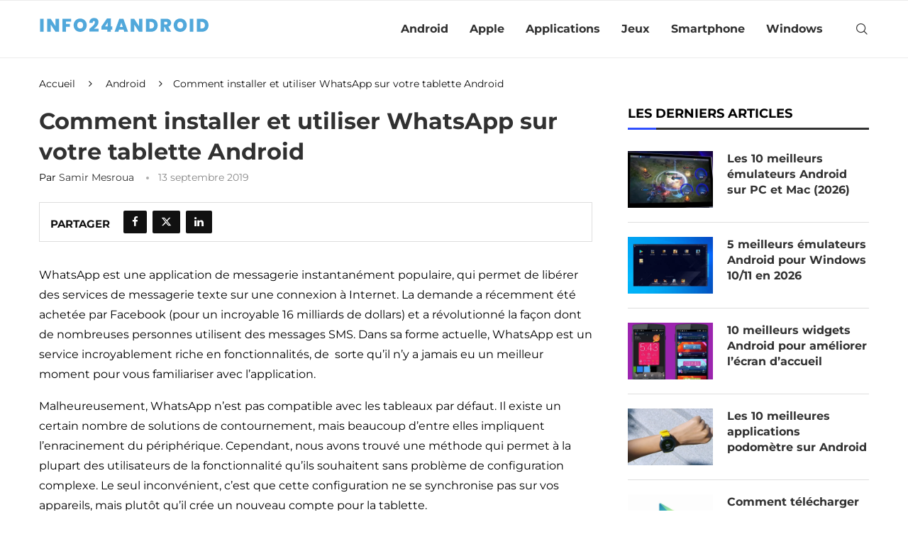

--- FILE ---
content_type: text/html; charset=utf-8
request_url: https://www.google.com/recaptcha/api2/aframe
body_size: 266
content:
<!DOCTYPE HTML><html><head><meta http-equiv="content-type" content="text/html; charset=UTF-8"></head><body><script nonce="DTn-LxjrWWt1O_1nJL8y4w">/** Anti-fraud and anti-abuse applications only. See google.com/recaptcha */ try{var clients={'sodar':'https://pagead2.googlesyndication.com/pagead/sodar?'};window.addEventListener("message",function(a){try{if(a.source===window.parent){var b=JSON.parse(a.data);var c=clients[b['id']];if(c){var d=document.createElement('img');d.src=c+b['params']+'&rc='+(localStorage.getItem("rc::a")?sessionStorage.getItem("rc::b"):"");window.document.body.appendChild(d);sessionStorage.setItem("rc::e",parseInt(sessionStorage.getItem("rc::e")||0)+1);localStorage.setItem("rc::h",'1768688419409');}}}catch(b){}});window.parent.postMessage("_grecaptcha_ready", "*");}catch(b){}</script></body></html>

--- FILE ---
content_type: application/javascript
request_url: https://www.info24android.com/wp-content/themes/soledad/js/main.js
body_size: 14997
content:
!function(e,a){var t,i=e.jQuery||e.Cowboy||(e.Cowboy={});i.throttle=t=function(e,t,n,o){var s,r=0;function l(){var i=this,l=+new Date-r,d=arguments;function c(){r=+new Date,n.apply(i,d)}o&&!s&&c(),s&&clearTimeout(s),o===a&&l>e?c():!0!==t&&(s=setTimeout(o?function(){s=a}:c,o===a?e-l:e))}return"boolean"!=typeof t&&(o=n,n=t,t=a),i.guid&&(l.guid=n.guid=n.guid||i.guid++),l},i.debounce=function(e,i,n){return n===a?t(e,i,!1):t(e,n,!1!==i)}}(this),function(e){"use strict";var a=a||{};a.animatesearch=function(a,t){a.each((function(){let a,i,n=e(this),o=0,s=!1;function r(){if(s)return;n.attr("placeholder","");let e=t[o],i=0;a=setInterval((function(){n.attr("placeholder",e.substring(0,i+1)),i++,i===e.length&&(clearInterval(a),setTimeout(l,1500))}),100)}function l(){if(s)return;let e=t[o],a=e.length;i=setInterval((function(){n.attr("placeholder",e.substring(0,a-1)),a--,0===a&&(clearInterval(i),o=(o+1)%t.length,setTimeout(r,500))}),50)}r()}))},a.general=function(){e(".pcheader-icon a.search-click").on("click",(function(a){var t=e(this),i=e("body"),n=t.closest(".container");e("body").find(".search-input").removeClass("active"),n.find(".search-input").toggleClass("active"),i.find(".header-search-style-overlay").length||i.find(".header-search-style-showup").length||i.find(".header-search-style-popup").length?n.find(".show-search").toggleClass("active"):t.next().fadeToggle();var o=setTimeout((function(){var e=document.querySelector(".search-input.active");null!==e&&e.focus({preventScroll:!0})}),200,(function(){clearTimeout(o)}));return i.addClass("search-open"),a.preventDefault(),a.stopPropagation(),!1})),e(".pcheader-icon .close-search, .pc-search-popup-overlay").on("click",(function(a){return e("body").find(".header-search-style-overlay").length||e("body").find(".header-search-style-popup").length||e("body").find(".header-search-style-showup").length?e("body").find(".show-search").each((function(){e(this).removeClass("active")})):e(this).closest(".show-search").fadeToggle(),e("body").removeClass("search-open"),e("body").find(".search-input").each((function(){e(this).removeClass("active")})),!1})),e(document).keyup((function(a){var t=e("body");return"Escape"===a.key&&(t.hasClass("pchds-overlay")||t.hasClass("pchds-popup"))&&t.hasClass("search-open")&&(t.removeClass("search-open"),e("body").find(".header-search-style-overlay").length||e("body").find(".header-search-style-popup").length||e("body").find(".header-search-style-showup").length?e("body").find(".show-search").each((function(){e(this).removeClass("active")})):e("body").find(".show-search").fadeToggle(),e("body").find(".search-input, .show-search").each((function(){e(this).removeClass("active")}))),!1})),e(".go-to-top, .penci-go-to-top-floating").on("click",(function(){return e("html, body").animate({scrollTop:0},700),!1}));var t=e(".penci-go-to-top-floating");return t.length&&e(document).on("scroll",e.debounce(200,(function(){e(this).scrollTop()>300?(t.addClass("show-up"),e("body").addClass("penci-gtt-enable")):(t.removeClass("show-up"),e("body").removeClass("penci-gtt-enable"))}))),e("body.buddypress .activity .load-more a").on("click",(function(){e(document).ajaxStop((function(){e(".container").fitVids({ignore:".penci-sticky-video"})}))})),e(document).on("click",'.menu-item-has-anchor a[href^="#"]',(function(a){a.preventDefault(),e("body").removeClass("open-sidebar-nav penci-menuhbg-open open-mobile-builder-sidebar-nav");const t=e(this).attr("href"),i=e(t);if(!i.length)return void console.error("Target element not found for:",t);const n=i.offset().top;e("html, body").animate({scrollTop:n+-120},600)})),ajax_var_more.search_multi&&a.animatesearch(e("input.search-input, input.wp-block-search__input"),ajax_var_more.search_multi_txt),e(".penci-arfilter-item").on("change",(function(a){e(this).closest("form").submit()})),e(document).on("click",".pcauthor-tabs",(function(a){if(a.preventDefault(),!e(this).hasClass("active")){var t=e(this).attr("data-tab"),i=e(this).closest(".post-author");i.find(".author-tab-content").removeClass("active"),i.find(".pcauthor-tabs").removeClass("active"),i.find("#"+t).addClass("active"),e(this).addClass("active")}})),e(document).on("click",".penci-category-description-button a",(function(a){a.preventDefault(),e(this).closest(".penci-category-description").toggleClass("active")})),e(document).on("click",".penci-wuser-gps",(function(a){a.preventDefault();var t=e(this).closest(".penci-weather-widget"),i=t.attr("data-id"),n=t.attr("data-forecast_days"),o=t.attr("data-units");t.addClass("loading"),e.ajax({type:"GET",url:ajax_var_more.url,data:{action:"penci_get_weather_loc",id:i,forecast_days:n,units:o},success:function(a){var i=a.data.html,n=e(i).html();t.html(n),t.removeClass("loading")}})})),e(document).on("click",".pc-comment-s1-button a",(function(a){a.preventDefault(),e(".pc-comment-s1").toggleClass("active")})),e(document).on("click",".new-ver-share.post-share-link",(function(a){a.preventDefault();var t=e(this).attr("href");navigator.clipboard.writeText(t)})),e(document).on("click",".penci_cmrm",(function(a){a.preventDefault(),e(this).closest(".comment-text").addClass("showfull"),e(this).remove()})),e(document).on("click",".penci-mtp-filters-mobile",(function(a){a.preventDefault(),e(this).addClass("active"),e(".penci-mtp-filters-main").addClass("active"),e(".penci-mtp-filters-close").addClass("active")})),e(document).on("click",".penci-mtp-filters-close",(function(a){a.preventDefault(),e(this).removeClass("active"),e(".penci-mtp-filters-mobile").removeClass("active"),e(".penci-mtp-filters-main").removeClass("active")})),e(document).on("click",".penci-post-share-box-btn",(function(a){a.preventDefault(),e(this).closest(".list-post-3").find(".penci-post-box-meta").toggleClass("active")})),e(document).on("click",".penci-bmca",(function(a){a.preventDefault(),e(this).closest(".penci-sg-cth").addClass("show-full"),e(this).remove()})),e(document).on("click tap",".item-content",(function(){var a=e(this).attr("data-excerpt-link");a&&(window.location.href=a)})),e(".menu-item-has-children, .penci-mega-menu").on("mouseenter",(function(){e("body").hasClass("penci-hsubmenu-overlay")&&e("body").addClass("menu-hover")})),e(".menu-item-has-children, .penci-mega-menu").on("mouseleave",(function(){e("body").hasClass("penci-hsubmenu-overlay")&&e("body").removeClass("menu-hover")})),!1},a.rdatetime=function(){!function(){const e=document.documentElement.lang||"en-US";document.querySelectorAll(".penci-dtf-real").forEach((a=>{const t=a.getAttribute("data-format"),i=function(e,a,t="en-US"){const i={d:("0"+e.getDate()).slice(-2),D:e.toLocaleDateString(t,{weekday:"short"}),j:e.getDate(),l:e.toLocaleDateString(t,{weekday:"long"}),F:e.toLocaleDateString(t,{month:"long"}),m:("0"+(e.getMonth()+1)).slice(-2),M:e.toLocaleDateString(t,{month:"short"}),n:e.getMonth()+1,Y:e.getFullYear(),y:(""+e.getFullYear()).slice(-2),H:("0"+e.getHours()).slice(-2),h:("0"+(e.getHours()%12||12)).slice(-2),i:("0"+e.getMinutes()).slice(-2),s:("0"+e.getSeconds()).slice(-2),a:e.getHours()<12?"am":"pm",A:e.getHours()<12?"AM":"PM"};return a.replace(/[a-zA-Z]/g,(function(e){return void 0!==i[e]?i[e]:e}))}(new Date,t,e);a.textContent=i}))}()},a.videofloat=function(){e("body.single .post").each((function(a){var t=e(this),i=t.find(".post-image"),n=i.height();if(i.find("iframe").length&&ajax_var_more.vfloat){i.addClass(ajax_var_more.vfloatp);var o=n+i.offset().top;e(document).on("scroll",(function(){i.hasClass("disable-sticky")||(e(this).scrollTop()>o?(i.addClass("stick-video-enable"),0==i.find(".stick-video-enable-remove").length&&i.append('<span class="stick-video-enable-remove"><i class="penciicon-close-button"></i></span>'),t.hasClass("penci-apply-padding")||t.addClass("penci-apply-padding").css("padding-top",n)):(i.removeClass("stick-video-enable"),i.find(".stick-video-enable-remove").remove(),t.removeClass("penci-apply-padding"),t.css("padding-top",0)))}))}})),e(document).on("click",".stick-video-enable-remove",(function(a){a.preventDefault();var t=e(this).closest(".post-image");t.find(".stick-video-enable-remove").remove(),t.removeClass("stick-video-enable").addClass("disable-sticky")})),e(document).on("mouseenter",".penci-preview-thumb",(function(){var a=e(this),t=a.outerWidth(),i=a.outerHeight(),n=16*a.outerHeight()/9,o=a.outerHeight(),s=e(this).attr("data-type"),r=e(this).attr("data-url");n<t&&(n=t,o=i),a.addClass("active"),0==a.find("video").length&&"self"==s&&a.append('<video src="'+r+'" loop muted></video>'),0==a.find("iframe").length&&"self"!==s&&(a.append('<div class="penci-preview-iframe"><iframe src="'+r+'" frameborder="0"></iframe></div>'),e(this).find("iframe").width(n).height(o).fadeIn()),0!==e(this).find("video").length&&(e(this).find("video").fadeIn(),e(this).find("video")[0].play()),0!==e(this).find("iframe").length&&e(this).find("iframe").fadeIn()})).on("mouseleave",".penci-preview-thumb",(function(){0!==e(this).find("video").length&&(e(this).find("video")[0].pause(),e(this).find("video").fadeOut()),0!==e(this).find("iframe").length&&e(this).find("iframe").fadeOut(),e(this).removeClass("active")}))},a.fontsizeChanger=function(){if(e(".penci-font-changer").length){var a=Cookies.get("penci-font-changer")?Cookies.get("penci-font-changer"):1,t=e(".penci-font-changer"),i=e("#main").width();e("body").hasClass("elementor-default")&&(i=e("article.post").width()),t.attr("data-size",a);var n=function(a=null){var n=parseFloat(t.attr("data-size"));n=(n=a?parseFloat(a):n)>1.5?n=1.5:n<-1.5?n=-1.5:n,e(".entry-content").css({transform:"scale("+n+")","transform-origin":"0 0 0",overflow:"hidden",width:parseInt(i/n)+"px"}),e("body").hasClass("rtl")&&e(".entry-content").css({"transform-origin":"100% 0"}),e(".entry-content p,.entry-content iframe,.entry-content audio,.entry-content div,.entry-content ol, .entry-content ul, .entry-content blockquote, .entry-content h1, .entry-content h1, .entry-content h2, .entry-content h3, .entry-content h4, .entry-content h5, .entry-content h6").css({"max-width":parseInt(i/n)+"px"}),e(".entry-content .penci-toc-container-wrapper").length&&e(".penci-toc-container-wrapper, .penci-toc-container-wrapper div, .penci-toc-container-wrapper ul, .penci-toc-container-wrapper span, .penci-toc-container-wrapper p").css({"max-width":""}),e(".penci-single-block").each((function(a){if(!e(this).hasClass("pcapply_fs")){e(this).addClass("pcapply_fs");var t=e(this).find(".entry-content"),i=e(this).find(".post-entry"),n=t[0].getBoundingClientRect().height;i.css({height:n+"px",transform:"none"})}}))};if(n(),e.isFunction(e.fn.jRange)){var o=Cookies.get("penci-font-changer")?Cookies.get("penci-font-changer"):"1";e(".penci-font-changer-slider").each((function(){e(this).jRange({from:.5,to:1.5,step:.1,scale:[.5,0,1,1.5],format:"%s",width:120,showLabels:!1,showScale:!1,snap:!0,theme:"penci-fs-slider",onstatechange:function(e){n(e),Cookies.set("penci-font-changer",e)}}),e(this).jRange("setValue",o)}))}e("body").on("single_loaded_more",(function(a){if(n(),e.isFunction(e.fn.jRange)){var t=Cookies.get("penci-font-changer")?Cookies.get("penci-font-changer"):"1";e(".penci-font-changer-slider").each((function(){e(this).jRange({from:.5,to:1.5,step:.1,scale:[.5,0,1,1.5],format:"%s",width:120,showLabels:!1,showScale:!1,snap:!0,theme:"penci-fs-slider",onstatechange:function(e){n(e),Cookies.set("penci-font-changer",e)}}),e(this).jRange("setValue",t)}))}})),e(document).on("click",".penci-font-changer-reset",(function(a){a.preventDefault(),e(".penci-font-changer-slider").jRange("setValue","1"),Cookies.set("penci-font-changer",1)})),e(document).on("click",".penci-font-changer-btn",(function(a){a.preventDefault(),e(this).closest(".penci-font-changer-popup").addClass("active")})),e(document).on("click",(function(a){var t=e(".penci-font-changer-popup");t.is(a.target)||0!==t.has(a.target).length||t.removeClass("active")}))}},a.blockheadinglist=function(){e(".pcnav-lgroup").each((function(){var a,t=e(this),i=e(this).closest(".penci-homepage-title"),n=i.width(),o=t.find("ul.pcflx"),s=i.find(".inner-arrow span").width(),r=i.find(".pcflx-nav").length?i.find(".pcflx-nav").width():0,l=i.find(".pcbh-extrabtn").length?i.find(".pcbh-extrabtn").width():0,d=0,c=e('<li class="more"><a class="more-click" href="#"><i class="fa fa-ellipsis-v"></i></a><ul class="pcflx-sub"></ul></li>'),p=n-s-r;i.hasClass("pcalign-center")&&(p=n/2-s/2-30),(i.hasClass("pciconp-left")||i.hasClass("pciconp-right"))&&(p-=36),t.css("width",p),i.css("--extrabtn",l+"px"),a=o.find(".pcflx-sub").html(),o.find(".more").remove(),o.append(a),o.find("li").each((function(){(d+=e(this).outerWidth())>p-60&&e(c).find(".pcflx-sub").append(e(this))})),e(c).find(".pcflx-sub li").length&&o.append(c),i.parent().addClass("pc-flexmnld"),t.addClass("loaded")})),e(document).on("click",".pcnav-lgroup .more-click",(function(e){e.preventDefault()})),e(".pcnav-lgroup a").on("click",(function(){var a=e(this),t=a.closest(".pcnav-lgroup");a.hasClass("pcaj-nav-link")||(t.find("a").removeClass("clactive"),a.addClass("clactive"))}))},a.shareexpand=function(){e(".tags-share-box").length&&e(".tags-share-box").each((function(){var a=e(this);if(a.hasClass("disable-btnplus"))a.css("opacity","1");else if(a.length){var t,i=0,n=!1,o=a.width(),s=a.find(".post-share-expand").outerWidth();a.find(".penci-social-share-text").length&&(o-=a.find(".penci-social-share-text").outerWidth(!0)),a.find(".post-share-plike").length&&(o-=a.find(".post-share-plike").outerWidth(!0)),a.find(".new-ver-share").length&&(t=a.find(".new-ver-share").outerWidth(!0)-a.find(".new-ver-share").outerWidth()),a.find(".post-share-expand").removeClass("auto-hidden").removeClass("showing").removeClass("hidden"),a.find(".new-ver-share").each((function(){e(this).removeClass("auto-hidden").removeClass("show"),(i+=e(this).outerWidth(!0))>o+t?(e(this).addClass("auto-hidden").removeClass("show"),n=!0):e(this).removeClass("auto-hidden").addClass("show")})),n?(a.find(".post-share-expand").removeClass("auto-hidden").addClass("showing"),a.find(".new-ver-share.show").each((function(){(s+=e(this).outerWidth(!0))>=o-t&&e(this).addClass("auto-hidden").removeClass("show")}))):a.find(".post-share-expand").addClass("hidden"),e(".post-share-item.post-share-expand").off().on("click",(function(a){a.preventDefault();var t=e(this).closest(".post-share");t.find(".auto-hidden").toggleClass("active"),t.toggleClass("showing-hidden")})),a.css("opacity","1")}}))},a.smoothlinkscroll=function(){e('a[href^="#"]').on("click",(function(a){var t=this.hash,i=e(t);e("html, body").stop().animate({scrollTop:i.offset().top-70},900,"swing",(function(){window.location.hash=t}))}))},a.cookie=function(){var a=".penci-wrap-gprd-law",t=e(a),i="penci-wrap-gprd-law-close",n="penci_law_footer_new";if(!t.length)return!1;var o={set:function(e,a){var t=new Date;t.setTime(t.getTime()+31536e6);var i="; expires="+t.toGMTString();document.cookie=e+"="+a+i+"; path=/"},read:function(e){for(var a=e+"=",t=document.cookie.split(";"),i=0;i<t.length;i++){for(var n=t[i];" "==n.charAt(0);)n=n.substring(1,n.length);if(0===n.indexOf(a))return n.substring(a.length,n.length)}return null},erase:function(e){this.set(e,"",-1)},exists:function(e){return null!==this.read(e)}};t.removeClass("penci-close-all"),!o.exists(n)||o.exists(n)&&1==o.read(n)?t.removeClass(i):t.addClass(i),e(".penci-gprd-accept, .penci-gdrd-show").on("click",(function(t){t.preventDefault();var s=e(this).closest(a);return s.toggleClass(i),s.hasClass(i)?o.set(n,"2"):o.set(n,"1"),!1}))},a.main_sticky=function(){if(e("nav#navigation").length&&e().pensticky&&!e("nav#navigation").hasClass("penci-disable-sticky-nav")){var a=0;e("body").hasClass("admin-bar")&&(a=32),e("nav#navigation").each((function(){e(this).pensticky({topSpacing:a})}))}},a.featured_slider=function(){const a={};e(".featured-area .penci-owl-featured-area").each((function(){var t=e(this),i=t.data("style"),n=!1,o=t.data("autotime"),s=t.data("speed"),r=t.data("loop"),l=1,d=!1,c=1,p=1,f=1,u=1,h=0,m=ajax_var_more.fcarousel_e,v=ajax_var_more.fslider_e,g="fetured-swiper-"+Math.floor(-999998*Math.random()+1)+1;if(t.attr("data-id")&&(g=t.attr("data-id")),t.addClass(g),t.hasClass("no-df-swiper"))return;if(t.hasClass("penci-owl-loaded"))return;t.attr("data-ceffect")&&(m=t.attr("data-ceffect")),t.attr("data-seffect")&&(v=t.attr("data-seffect")),e("html").attr("dir"),"true"===t.attr("data-auto")&&(n=!0),t.attr("data-nav"),"true"===t.attr("data-dots")&&(d=!0,t.append('<div class="penci-owl-dots"></div>')),t.attr("data-item")&&(l=parseInt(t.data("item"))),t.attr("data-desktop")&&(c=parseInt(t.data("desktop"))),t.attr("data-tablet")&&(p=parseInt(t.data("tablet"))),t.attr("data-tabsmall")&&(f=parseInt(t.data("tabsmall"))),t.attr("data-mobile")&&(u=parseInt(t.data("mobile"))),t.attr("data-slideby")&&parseInt(t.data("slideby")),l>1&&t.addClass("swiper-multi-items");let y=0,b=e(this),C=!1;"style-2"===i?(h=10,r=!0):"style-28"===i?c=l=6:"style-38"===i?(h=5,c=l=5):"style-43"===i&&(h=0);var w={loop:r,autoplay:n,spaceBetween:h,slidesPerView:l,speed:s,slideActiveClass:"active",watchSlidesProgress:!0,navigation:{nextEl:"."+g+" .owl-next",prevEl:"."+g+" .owl-prev"},on:{init:function(){t.addClass("penci-owl-loaded")},afterInit:function(){t.addClass("penci-featured-loaded")},setTransition:function(e,a){if(e.slides)for(var t=0;t<e.slides.length;t++)null!==e.slides[t].querySelector(".slide-inner")&&"creative"==v&&(e.slides[t].style.transition=a+"ms",e.slides[t].querySelector(".slide-inner").style.transition=a+"ms"),null!==e.slides[t].querySelector(".penci-swiper-mask")&&"creative"==v&&(e.slides[t].style.transition=a+"ms",e.slides[t].querySelector(".penci-swiper-mask").style.transition=a+"ms")},touchStart(...e){l>1&&(C=!0,b.on&&b.on.touchStart&&b.on.touchStart(...e));for(var a=this,t=0;t<a.slides.length;t++)null!==a.slides[t].querySelector(".slide-inner")&&"creative"==v&&(a.slides[t].style.transition=""),null!==a.slides[t].querySelector(".penci-swiper-mask")&&"creative"==v&&(a.slides[t].style.transition="")},touchEnd(...e){l>1&&(C=!1,b.on&&b.on.touchStart&&b.on.touchEnd(...e))},progress(e,a){if(!C){if(l>1&&"swing"==m){e.on&&e.on.progress&&e.on.progress(e,a);const t=e.progress>y?"next":"prev";y=e.progress;const i=e.params.speed/16,n=e.visibleSlidesIndexes?e.visibleSlidesIndexes:[],o=n[0],s=n[n.length-1],r=(e,a)=>{e.style.transitionDelay="next"===t&&a>=o?(a-o+1)*i+"ms":"prev"===t&&a<=s+1?(s-a+1)*i+"ms":"0ms"};e.slides.forEach(((a,t)=>{e.animating?(a.style.transitionDelay="0ms",requestAnimationFrame((()=>{r(a,t)}))):r(a,t)}))}for(var t=this,i=0;i<t.slides.length;i++){var n=t.slides[i].progress*(.5*t.width);null!==t.slides[i].querySelector(".slide-inner")&&"creative"==v&&(t.slides[i].querySelector(".slide-inner").style.transform="translate3d("+n+"px, 0, 0)"),null!==t.slides[i].querySelector(".penci-swiper-mask")&&"creative"==v&&(t.slides[i].querySelector(".penci-swiper-mask").style.transform="translate3d("+n+"px, 0, 0)")}}}}};t.attr("data-slidespg")&&(w.slidesPerGroup=t.attr("data-slidespg")),n&&(w.autoplay={delay:o,disableOnInteraction:!1,pauseOnMouseEnter:!0}),"style-2"!==i&&"style-38"!==i||(w.centeredSlides=!0,w.loop=!0,w.slidesPerView="auto"),"style-43"===i&&(w.centeredSlides=!0,w.loop=!0),t.find(".swiper-mark-item").length&&(w.parallax=!0),"style-2"===i&&(w.loopAddBlankSlides=!0,w.watchSlidesProgress=!1,w.centerInsufficientSlides=!0),"style-38"===i&&(w.loopAddBlankSlides=!0,w.watchSlidesProgress=!1,w.centerInsufficientSlides=!0),d&&(w.pagination={el:"."+g+" .penci-owl-dots",type:"bullets",bulletElement:"div",clickable:!0,bulletClass:"penci-owl-dot",bulletActiveClass:"active",renderBullet:function(e,a){return'<div class="'+a+'"><span></span></div>'}}),1==l&&"style-38"!==i&&(w.effect="creative"===v?"slide":v),"style-28"!=i&&"style-2"!=i&&"style-38"!=i||(w.effect="side",w.slidesPerView="auto"),"fade"==w.effect&&(w.fadeEffect={crossFade:!0}),"swing"==m&&l>1&&(w.speed=s,w.loop=!1,"style-38"!==i&&(w.rewind=!0),w.effect="creative",w.followFinger=!1,w.creativeEffect={limitProgress:100,prev:{translate:["-100%",0,0]},next:{translate:["100%",0,0]}}),"auto"!==w.slidesPerView&&(w.breakpoints={0:{slidesPerView:u},480:{slidesPerView:f},768:{slidesPerView:p},1170:{slidesPerView:c}}),a[g]=new Swiper("."+g,w),a[g].update(),t.attr("data-slideTo")?a[g].slideTo(t.attr("data-slideTo"),0):"style-38"==i||"style-2"==i?a[g].slideTo(4,0):"style-43"==i&&a[g].slideTo(2,0),e("body").hasClass("rtl")&&a[g].changeLanguageDirection("ltr")}))},a.owl_slider=function(){const a={};e(".penci-owl-carousel-slider").each((function(){var t=e(this),i=t.parent(),n=!0,o=!1,s=!0,r=1,l=1,d=1,c=600,p=1,f=0,u=5e3,h=!0,m=!1,v=ajax_var_more.carousel_e,g=ajax_var_more.slider_e,y="horizontal",b=!1,C=(t.attr("data-thumbs"),"fetured-swiper-"+Math.floor(-999998*Math.random()+1)+1);if(t.hasClass("no-df"))return;if(t.hasClass("penci-owl-loaded"))return;if(t.hasClass("nav-thumb-creative"))return;if(t.hasClass("penci-featured-loaded"))return;t.attr("data-id")&&(C=t.attr("data-id")),t.attr("data-ceffect")&&(v=t.attr("data-ceffect")),t.attr("data-seffect")&&(g=t.attr("data-seffect")),t.addClass(C),t.find(".swiper-slide").removeClass("penci-ajrs-animate"),"false"!==t.attr("data-nav")&&t.append('<div class="penci-owl-nav"><div class="owl-prev"><i class="penciicon-left-chevron"></i></div><div class="owl-next"><i class="penciicon-right-chevron"></i></div></div>'),e("html").attr("dir"),"true"===t.attr("data-dots")&&(o=!0,t.find(".penci-owl-dots").length||t.append('<div class="penci-owl-dots"></div>')),"false"===t.attr("data-loop")&&(s=!1),t.attr("data-nav"),"false"===t.attr("data-auto")&&(n=!1),t.attr("data-margin")&&(f=parseInt(t.data("margin"))),t.attr("data-desktop")&&(r="auto"==t.data("desktop")?"auto":parseInt(t.data("desktop"))),t.attr("data-tablet")&&(l="auto"==t.data("tablet")?"auto":parseInt(t.data("tablet"))),t.attr("data-tabsmall")&&("auto"==t.data("tabsmall")||parseInt(t.data("tabsmall"))),t.attr("data-mobile")&&(d="auto"==t.data("mobile")?"auto":parseInt(t.data("mobile"))),t.attr("data-speed")&&(c=parseInt(t.data("speed"))),t.attr("data-autotime")&&(u=parseInt(t.data("autotime"))),t.attr("data-item")&&(p=parseInt(t.data("item"))),t.attr("data-lazy")&&(m=!0),t.attr("data-height")&&(h=t.attr("data-height")),t.attr("data-direction")&&(y=t.attr("data-direction")),"vertical"!=y&&"false"!=t.attr("data-e")||(b=!0);let w=0,_=!1;var k={loop:s,spaceBetween:f,slidesPerView:p,speed:c,autoplay:n,pauseOnMouseEnter:!0,autoHeight:h,slideActiveClass:"active",watchSlidesProgress:!0,lazyLoading:m,direction:y,navigation:{nextEl:"."+C+" .owl-next",prevEl:"."+C+" .owl-prev"},breakpoints:{320:{slidesPerView:d,direction:"horizontal"},768:{slidesPerView:l,direction:"horizontal"},1170:{slidesPerView:r}},on:{init:function(){t.addClass("penci-owl-loaded")},afterInit:function(){t.addClass("penci-featured-loaded")},touchStart(e){if(p>1)_=!0,e.on&&e.on.touchStart&&e.on.touchStart(e);else for(var a=this,t=0;t<a.slides.length;t++)null!==a.slides[t].querySelector(".slide-inner")&&"creative"==g&&(a.slides[t].style.transition=""),null!==a.slides[t].querySelector(".penci-swiper-mask")&&"creative"==g&&(a.slides[t].style.transition="")},touchEnd(e){p>1&&(_=!1,e.on&&e.on.touchStart&&e.on.touchEnd(e))},setTransition:function(e,a){if(!b&&e.slides)for(var t=0;t<e.slides.length;t++)null!==e.slides[t].querySelector(".slide-inner")&&"creative"==g&&(e.slides[t].style.transition=a+"ms",e.slides[t].querySelector(".slide-inner").style.transition=a+"ms"),null!==e.slides[t].querySelector(".penci-ctslide-bg")&&"creative"==g&&(e.slides[t].style.transition=a+"ms",e.slides[t].querySelector(".penci-ctslide-bg").style.transition=a+"ms"),null!==e.slides[t].querySelector(".penci-swiper-mask")&&"creative"==g&&(e.slides[t].style.transition=a+"ms",e.slides[t].querySelector(".penci-swiper-mask").style.transition=a+"ms")},progress(e,a){if(!_&&!b)if(p>1&&"swing"===v){e.on&&e.on.progress&&e.on.progress(e,a);const t=e.progress>w?"next":"prev";w=e.progress;const i=e.params.speed/16,n=e.visibleSlidesIndexes?e.visibleSlidesIndexes:[],o=n[0],s=n[n.length-1],r=(e,a)=>{e.style.transitionDelay="next"===t&&a>=o?(a-o+1)*i+"ms":"prev"===t&&a<=s+1?(s-a+1)*i+"ms":"0ms"};e.slides.forEach(((a,t)=>{e.animating?(a.style.transitionDelay="0ms",requestAnimationFrame((()=>{r(a,t)}))):r(a,t)}))}else for(var t=this,i=0;i<t.slides.length;i++){var n=t.slides[i].progress*(.5*t.width);null!==t.slides[i].querySelector(".slide-inner")&&"creative"===g&&(t.slides[i].querySelector(".slide-inner").style.transform="translate3d("+n+"px, 0, 0)"),null!==t.slides[i].querySelector(".penci-ctslide-bg")&&"creative"===g&&(t.slides[i].querySelector(".penci-ctslide-bg").style.transform="translate3d("+n+"px, 0, 0)"),null!==t.slides[i].querySelector(".penci-swiper-mask")&&"creative"===g&&(t.slides[i].querySelector(".penci-swiper-mask").style.transform="translate3d("+n+"px, 0, 0)")}}}};"swing"===v&&p>1&&!b?(t.addClass("penci-swing-ef"),k.speed=c,k.loop=!1,k.rewind=!0,k.effect="creative",k.followFinger=!1,k.creativeEffect={limitProgress:100,prev:{translate:["-100%",0,0]},next:{translate:["100%",0,0]}}):1!=p||b||(k.effect=g),"flip"!==k.effect&&"cards"!==k.effect||1!=p||(k.loop=!1),"creative"===k.effect&&1===p&&(k.creativeEffect={shadowPerProgress:!0,prev:{translate:["-100%",0,0],opacity:.5},next:{translate:["100%",0,0],opacity:1}}),o&&(k.pagination={el:"."+C+" .penci-owl-dots",type:"bullets",bulletElement:"div",clickable:!0,bulletClass:"penci-owl-dot",bulletActiveClass:"active",renderBullet:function(e,a){return'<div class="'+a+'"><span></span></div>'}}),t.attr("data-thumbs-id")&&(k.thumbs={swiper:a[t.attr("data-thumbs-id")]}),t.attr("data-thumb")&&(k.slideToClickedSlide=!0),i.hasClass("penci-topbar-trending")&&(k.navigation={nextEl:".penci-slider-next",prevEl:".penci-slider-prev"},k.autoHeight=!1,t.attr("data-anim")&&(k.slideActiveClass="animated"),"slideInUp"===t.attr("data-anim")&&(k.effect="creative",k.creativeEffect={shadowPerProgress:!0,prev:{translate:[0,"-100%",0],opacity:0},next:{translate:[0,"100%",0],opacity:1}}),"slideInRight"===t.attr("data-anim")&&(k.effect="creative",k.creativeEffect={shadowPerProgress:!1,perspective:!0,prev:{translate:["20px",0,0],opacity:0},next:{translate:["20px",0,0],opacity:0}}),"fadeIn"===t.attr("data-anim")&&(k.effect="fade",k.fadeEffect={crossFade:!0})),n&&(k.autoplay={delay:u,disableOnInteraction:!1,pauseOnMouseEnter:!0}),a[C]=new Swiper("."+C,k),t.attr("data-thumbs-id")&&a[t.attr("data-thumbs-id")].update(),a[C].update()}))},a.slick_slider=function(){e(".penci-image-gallery-thumbnail-slider").each((function(){var a=e(this).find(".pcthumb-s-msl").attr("data-id"),t=e(this).find(".pcthumb-s-csl").attr("data-id"),i=(e(this).find(".pcthumb-s-csl").attr("data-total"),new Swiper("."+t,{loop:!0,slidesPerView:"auto",spaceBetween:0,slideToClickedSlide:!0,on:{init:function(a){e("."+t).addClass("slick-initialized")}},navigation:{nextEl:"."+t+" .slick-next",prevEl:"."+t+" .slick-prev"}})),n=new Swiper("."+a,{slidesPerView:1,autoHeight:!0,loop:!0,thumbs:{swiper:i},on:{init:function(t){e("."+a).addClass("slick-initialized")},slideChange:function(a){var i=0==(i=a.realIndex)?1:i;e("."+t).find(".pcslick-nav-area").find(".current").html(i)}}});i.update(),n.update()}))},a.fitvids=function(){e().fitVids&&e(".container").fitVids({ignore:".penci-sticky-video"})},a.sticky_sidebar=function(){if(e().theiaStickySidebar){var a=80;if(e("body").hasClass("admin-bar")&&e("body").hasClass("penci-vernav-enable")?a=52:!e("body").hasClass("admin-bar")&&e("body").hasClass("penci-vernav-enable")?a=20:e("body").hasClass("admin-bar")&&!e("body").hasClass("penci-vernav-enable")&&(a=112),e(".pc-wrapbuilder-header").length){var t=e(".penci_builder_sticky_header_desktop");a=20,t.length&&!t.hasClass("hide-scroll-down")&&(a=t.height()+20),e("body").hasClass("admin-bar")&&(a+=32)}e(".pc-container-sticky").each((function(){var a=e(this);0===a.find(".theiaStickySidebar").length&&a.wrapInner('<div class="theiaStickySidebar"></div>')})),e(".penci-vc-sticky-sidebar > .penci-vc-row > .penci-vc-column").length&&e(".penci-vc-sticky-sidebar > .penci-vc-row > .penci-vc-column").theiaStickySidebar({additionalMarginTop:a,minWidth:961}),e(".penci-enSticky .penci-sticky-sb").length&&e(".penci-enSticky .penci-sticky-sb,.penci-enSticky .penci-sticky-ct").theiaStickySidebar({additionalMarginTop:a,minWidth:961}),e("#main.penci-main-sticky-sidebar, #sidebar.penci-sticky-sidebar").theiaStickySidebar({additionalMarginTop:a})}},a.mega_menu=function(){e("#navigation ul.menu > li.penci-mega-menu").on("mouseenter",(function(){var a=e(this).find(".row-active");a.find(".penci-lazy");a.fadeIn("200").css("display","inline-block")})),e("#navigation .penci-mega-child-categories a").on("mouseenter",(function(){if(!e(this).hasClass("mega-normal-child")&&!e(this).hasClass("cat-active")){var a=e(this),t=a.data("id"),i=a.parent().children("a"),n=a.closest(".penci-megamenu"),o=a.closest(".penci-megamenu").find(".penci-mega-latest-posts").children(".penci-mega-row");o.find(".penci-lazy");i.removeClass("cat-active"),a.addClass("cat-active"),o.hide(),o.removeClass("row-active"),n.find("."+t).fadeIn("300").css("display","inline-block").addClass("row-active")}}))},a.categories_lists=function(){e(".pc-advanced-cat li").each((function(a){e(this).find(".children").length&&(e(this).addClass("has-children"),e(this).find(".children").hide(),e(this).append('<u class="indicator"><i class="fa fa-angle-down"></i></u>'))})),e(".pc-advanced-cat .indicator").on("click",(function(a){var t=e(this);a.preventDefault(),t.children().toggleClass("fa-angle-up"),t.closest("li").find(".children").slideToggle("fast")})),e(document).on("mouseenter",".penci-mega-menu",(function(a){var t=e(this),i=t.find(".penci-megamenu");if(!i.hasClass("loading")&&!t.hasClass("pcmn-ajxd")&&!i.hasClass("loaded")){var n=i.attr("data-menu"),o=i.attr("data-item"),s=i.attr("data-catid"),r=i.attr("data-number"),l=i.attr("data-style"),d=i.attr("data-id"),c=i.attr("data-position");if(i.addClass("loading"),n&&o&&s&&r&&l&&d&&c){var p="penci_megamn_"+n+o+s+r+l+c;if(sessionStorage.getItem(p))i.append(sessionStorage.getItem(p)),i.removeClass("loading"),i.addClass("loaded"),i.find(".row-active").fadeIn("200").css("display","inline-block"),e("body").trigger("penci-ajax-menu-loaded");else e.post(ajax_var_more.megamenu_url,{menu:n,item:o,catid:s,number:r,style:l,position:c,id:d,action:"penci_html_mega_menu"},(function(a){sessionStorage.setItem(p,a.data),i.append(a.data),i.removeClass("loading"),i.addClass("loaded"),i.find(".row-active").fadeIn("200").css("display","inline-block"),e("body").trigger("penci-ajax-menu-loaded")}))}}}))},a.mobile_ajax_menu=function(){e(".penci-megamenu").each((function(a,t){var i=e(this);if(!i.hasClass("loadingm")&&!i.hasClass("loaded")){var n=i.attr("data-menu"),o=i.attr("data-item"),s=i.attr("data-catid"),r=i.attr("data-number"),l=i.attr("data-style"),d=i.attr("data-id"),c=i.attr("data-position");if(i.addClass("loadingm"),n&&o&&s&&r&&l&&d&&c){var p="penci_megamn_m_"+n+o+s+r+l+c;if(sessionStorage.getItem(p))i.append(sessionStorage.getItem(p)),i.removeClass("loadingm"),i.addClass("loaded"),i.find(".row-active").fadeIn("200").css("display","inline-block"),e("body").trigger("penci-ajax-menu-loaded");else e.post(ajax_var_more.megamenu_url,{menu:n,item:o,catid:s,number:r,style:l,position:c,id:d,action:"penci_html_mega_menu"},(function(a){sessionStorage.setItem(p,a.data),i.append(a.data),i.removeClass("loadingm"),i.addClass("loaded"),i.find(".row-active").fadeIn("200").css("display","inline-block"),e("body").trigger("penci-ajax-menu-loaded")}))}}}))},a.mobile_menu=function(){e("#sidebar-nav .menu li.menu-item-has-children > a").append('<u class="indicator"><i class="fa fa-angle-down"></i></u>'),e("#navigation .button-menu-mobile").on("click",(function(){e("body").addClass("open-sidebar-nav")})),e("#sidebar-nav .menu li a .indicator").on("click",(function(a){if(!e("body").hasClass("penci-vernav-cparent")){var t=e(this);a.preventDefault(),t.children().toggleClass("fa-angle-up"),t.parent().next().slideToggle("fast")}})),e(".penci-vernav-cparent #sidebar-nav .menu li.menu-item-has-children > a").on("click",(function(a){var t=e(this);a.preventDefault(),t.children().children().toggleClass("fa-angle-up"),t.next().slideToggle("fast")})),e("body").on("click","#close-sidebar-nav",(function(a){a.preventDefault(),e("body").removeClass("open-sidebar-nav")}))},a.toggleMenuHumburger=function(){var a=e(".penci-menu-hbg");if(a.length){var t=e("body"),i=e(".penci-vernav-toggle,.penci-menuhbg-toggle,#penci-close-hbg,.penci-menu-hbg-overlay"),n="penci-menuhbg-open";e(".penci-menu-hbg .menu li.menu-item-has-children > a").append('<u class="indicator"><i class="fa fa-angle-down"></i></u>'),e(".penci-menu-hbg .menu li a .indicator").on("click",(function(t){if((!e("body").hasClass("penci-hbg-cparent")||a.hasClass("penci-builder-mobile-sidebar-nav"))&&(!a.hasClass("penci-builder-mobile-sidebar-nav")||!a.find(".pchb-cparent").length)){var i=e(this);t.preventDefault(),i.children().toggleClass("fa-angle-up"),i.parent().next().slideToggle("fast")}})),e(".penci-hbg-cparent .penci-menu-hbg .menu li.menu-item-has-children > a").on("click",(function(a){var t=e(this);a.preventDefault(),t.children().children().toggleClass("fa-angle-up"),t.next().slideToggle("fast")})),i.on("click",(function(e){if(e.preventDefault(),t.hasClass(n))return t.removeClass(n),void i.removeClass("active");e.stopPropagation(),t.addClass(n),i.addClass("active")}))}},a.ElementorHumburger=function(){var a=e(".penci-menu-hbg-ele");if(a.length){var t=e("body"),i=e(".penci-vernav-toggle,.penci-menuhbg-toggle,#penci-close-hbg,.penci-menu-hbg-overlay"),n="penci-menuhbg-open";e(".penci-menu-hbg-ele .menu li.menu-item-has-children > a").append('<u class="indicator"><i class="fa fa-angle-down"></i></u>'),e(".penci-menu-hbg-ele .menu li a .indicator").on("click",(function(t){if((!e("body").hasClass("penci-hbg-cparent")||a.hasClass("penci-builder-mobile-sidebar-nav"))&&(!a.hasClass("penci-builder-mobile-sidebar-nav")||!a.find(".pchb-cparent").length)){var i=e(this);t.preventDefault(),i.children().toggleClass("fa-angle-up"),i.parent().next().slideToggle("fast")}})),e(".penci-hbg-cparent .penci-menu-hbg-ele .menu li.menu-item-has-children > a").on("click",(function(a){var t=e(this);a.preventDefault(),t.children().children().toggleClass("fa-angle-up"),t.next().slideToggle("fast")})),i.on("click",(function(e){if(e.preventDefault(),t.hasClass(n))return t.removeClass(n),void i.removeClass("active");e.stopPropagation(),t.addClass(n),i.addClass("active")}))}},a.lightbox=function(){e().magnificPopup&&(e('a[data-rel^="penci-gallery-image-content"], .penci-enable-lightbox .gallery-item a').magnificPopup({type:"image",closeOnContentClick:!0,closeBtnInside:!1,fixedContentPos:!0,image:{verticalFit:!0,titleSrc:"data-cap"},gallery:{enabled:!0},zoom:{enabled:!1,duration:300}}),e('a[data-rel^="penci-gallery-bground-content"]').magnificPopup({type:"image",closeOnContentClick:!0,closeBtnInside:!1,fixedContentPos:!0,image:{verticalFit:!0},gallery:{enabled:!0}}),e(".penci-other-layouts-lighbox").magnificPopup({type:"iframe",mainClass:"mfp-fade",fixedContentPos:!0,closeBtnInside:!1,closeOnContentClick:!0}),e(".penci-image-gallery").length&&e(".penci-image-gallery").each((function(){var a=e(this).attr("id");e("#"+a+" a.penci-gallery-ite").magnificPopup({type:"image",closeOnContentClick:!0,closeBtnInside:!1,fixedContentPos:!0,image:{verticalFit:!0,titleSrc:"data-cap"},gallery:{enabled:!0}})})),e(".penci-post-gallery-container").length&&e(".penci-post-gallery-container").each((function(){var a=e(this).attr("id");e("#"+a+" a.penci-gallery-ite").magnificPopup({type:"image",closeOnContentClick:!0,closeBtnInside:!1,fixedContentPos:!0,image:{verticalFit:!0,titleSrc:"data-cap"},gallery:{enabled:!0}})})))},a.masonry=function(){var a=e(".penci-masonry, .penci-bgstyle-2 .penci-biggrid-data");a.length&&a.each((function(){var a=e(this);a.imagesLoaded((function(){a.isotope({itemSelector:".item-masonry",transitionDuration:".55s",layoutMode:"masonry"})}))}))},a.video_background=function(){var a=e("#penci-featured-video-bg");a.length&&e(a).each((function(){var a=e(this),t=a.data("videosrc"),i=a.data("starttime");jarallax(a,{videoSrc:t,videoStartTime:i,videoPlayOnlyVisible:!1}),e(".featured-area").addClass("loaded-wait"),setTimeout((function(){e(".featured-area").addClass("loaded-animation")}),1500)}))},a.AjaxPortfolio=function(){var t=e(".wrapper-penci-portfolio.pcpt-ajax-ftl"),i=t.find(".penci-portfolio"),n=t.find(".inner-portfolio-posts"),o=t.find(".penci-portfolio-filter a"),s=i.attr("id"),r=t.find(".penci-pagenavi-shortcode"),l=null;if("undefined"!=typeof portfolioDataJs&&null!==portfolioDataJs)for(var d in portfolioDataJs)portfolioDataJs[d].instanceId==s&&(l=portfolioDataJs[d]);e().isotope&&n.length&&n.each((function(){var a=e(this);a.imagesLoaded((function(){a.isotope({itemSelector:".portfolio-item",animationEngine:"best-available",animationOptions:{duration:250,queue:!1}}),a.addClass("loaded"),e(".portfolio-item .inner-item-portfolio").each((function(){var a=e(this);a.one("inview",(function(e,t,i,n){a.addClass("animated")}))}))}))})),o.on("click",(function(a){a.preventDefault();var n=e(this),o=n.attr("data-term"),s=n.attr("data-paged")?parseInt(n.attr("data-paged")):1,d=i.find(".pcpt_data_"+o),c=i.find(".inner-portfolio-posts:first-child"),p=t.find(".penci-ajax-more-button"),f=p.data("mes_no_more"),u=p.data("mes");if(n.hasClass("loadmore-finish")?(p.find(".ajax-more-text").html(f),p.addClass("disable")):(p.find(".ajax-more-text").html(u),p.removeClass("disable")),!n.hasClass("loading-data")&&!n.closest("li").hasClass("active")){if(t.find(".penci-portfolio-filter li").removeClass("active"),n.closest("li").addClass("active"),n.addClass("loading-data"),i.addClass("pcftaj-ld"),"*"==o)return i.find(".inner-portfolio-posts").hide(),i.find(".inner-portfolio-posts").removeClass("loaded"),c.show(),c.isotope("layout"),c.addClass("loaded"),n.removeClass("loading-data"),void i.removeClass("pcftaj-ld");if(n.hasClass("loaded_data"))return i.find(".inner-portfolio-posts").hide(),i.find(".inner-portfolio-posts").removeClass("loaded"),e(".pcpt_data_"+o).show(),e(".pcpt_data_"+o).isotope("layout"),e(".pcpt_data_"+o).addClass("loaded"),n.removeClass("loading-data"),void i.removeClass("pcftaj-ld");n.hasClass("load_full")?r.hide():r.show(),l.currentTerm=o,l.query.paged=s;var h={action:"penci_pfl_more_post_ajax",datafilter:l,nonce:ajax_var_more.nonce};e.post(ajax_var_more.url,h,(function(a){n.attr("data-paged",s+1);var t=e(a.data.items);d.length||"*"==o||i.append('<div class="inner-portfolio-posts pcpt_data_'+o+'"></div>'),i.find(".inner-portfolio-posts").hide(),i.find(".inner-portfolio-posts").removeClass("loaded"),e(".pcpt_data_"+o).show(),e(".pcpt_data_"+o).addClass("loaded"),t.length>0?(e(".pcpt_data_"+o).isotope().append(t).isotope("appended",t).isotope("layout"),n.addClass("loaded_data")):(e(".pcpt_data_"+o).isotope().isotope("layout"),n.addClass("load_full")),e(".container").fitVids({ignore:".penci-sticky-video"}),e('a[data-rel^="penci-gallery-image-content"]').magnificPopup({type:"image",closeOnContentClick:!0,closeBtnInside:!1,fixedContentPos:!0,image:{verticalFit:!0},gallery:{enabled:!0},zoom:{enabled:!1,duration:300}}),e(".portfolio-item .inner-item-portfolio").each((function(){var a=e(this);a.one("inview",(function(e,t,i,n){a.addClass("animated")}))})),n.removeClass("loading-data"),i.removeClass("pcftaj-ld")}))}})),a.Ajax_Portfolio_LoadMore.loadMore(l),a.Ajax_Portfolio_LoadMore.infinityScroll(l)},a.Ajax_Portfolio_LoadMore={btnLoadMore:e(".penci-plf-loadmore"),loadMore:function(a){var t=this;e("body").on("click",".penci-plf-loadmore .penci-ajax-more-button",(function(i){t.actionLoadMore(e(this),a)}))},infinityScroll:function(a){var t=this,i=e(".penci-plf-loadmore"),n=i.find(".penci-ajax-more-button");i.hasClass("penci-infinite-scroll")&&e(window).on("scroll",(function(){var i=n.offset().top,o=n.outerHeight(),s=e(window).height();e(this).scrollTop()>i+o-s&&n.length&&t.actionLoadMore(n,a)})).trigger("scroll")},actionLoadMore:function(a,t){if(a.hasClass("loading-portfolios"))return!1;a.addClass("loading-portfolios");var i=a.data("mes_no_more"),n=(a.data("mes"),a.closest(".wrapper-penci-portfolio").find(".penci-portfolio-filter li.active a")),o=a.closest(".wrapper-penci-portfolio").find(".inner-portfolio-posts.loaded"),s=n.attr("data-term"),r=n.attr("data-paged");t.currentTerm=s,t.query.paged=r;var l={action:"penci_pfl_more_post_ajax",datafilter:t,nonce:ajax_var_more.nonce};e.post(ajax_var_more.url,l,(function(t){if(!t.data.items)return a.find(".ajax-more-text").html(i),a.removeClass("loading-portfolios"),n.addClass("loadmore-finish"),o.addClass("nore-moreposts"),a.addClass("disable"),!1;n.attr("data-paged",r+1);var s=e(t.data.items);o.append(s),o.isotope("appended",s).imagesLoaded((function(){o.isotope("layout")})),e(".container").fitVids({ignore:".penci-sticky-video"}),e('a[data-rel^="penci-gallery-image-content"]').magnificPopup({type:"image",closeOnContentClick:!0,closeBtnInside:!1,fixedContentPos:!0,image:{verticalFit:!0},gallery:{enabled:!0},zoom:{enabled:!1,duration:300}}),e(".portfolio-item .inner-item-portfolio").each((function(){var a=e(this);a.one("inview",(function(e,t,i,n){a.addClass("animated")}))})),a.removeClass("loading-portfolios")}))}},a.portfolio=function(){var t=e(".penci-portfolio");if(!t.hasClass("pcpt-ajax-ftl")){e().isotope&&t.length&&e(".penci-portfolio").each((function(){var t=e(this),i=e(this).attr("id"),n=null;if("undefined"!=typeof portfolioDataJs&&null!==portfolioDataJs)for(var o in portfolioDataJs)if(portfolioDataJs[o].instanceId==i)n=portfolioDataJs[o];t.imagesLoaded((function(){t.isotope({itemSelector:".portfolio-item",animationEngine:"best-available",animationOptions:{duration:250,queue:!1}}),t.addClass("loaded"),e(".portfolio-item .inner-item-portfolio").each((function(){var a=e(this);a.one("inview",(function(e,t,i,n){a.addClass("animated")}))}));var a=window.location.hash.toString();if(a.length){(a=a.replace("#","")).match(/:/);var i=a.match(/^([^:]+)/)[1];if((a=a.replace(i+":","")).length>1){var o=r.filter('[data-term="'+a+'"]'),s=t.find(".portfolio-item"),d=t.parent().find(".penci-pagenavi-shortcode");if(o.length){l.removeClass("active"),o.parent().addClass("active"),t.isotope({filter:".penci-"+a});var c=o.data("term"),p={};n.currentTerm=c,e.each(n.countByTerms,(function(e,a){p[e]=0})),s.each((function(a,t){e.each((e(t).data("terms")+"").split(" "),(function(e,a){p[a]++}))}));var f="number"==typeof p[c]&&p[c]==n.countByTerms[c];d.length&&(s.length===n.count||f?d.hide():d.show())}}}}));var s=t.parent().find(".penci-portfolio-filter"),r=s.find("a"),l=s.find("li");l.on("click",(function(){var a=e(this),i=a.find("a").data("term"),o=a.find("a").attr("data-filter"),r=s.find("a").filter('[data-term="'+i+'"]'),d=t.find(".portfolio-item"),c=t.parent().find(".penci-pagenavi-shortcode"),p=e(window).scrollTop();l.removeClass("active"),a.addClass("active"),t.parent().find(".penci-ajax-more-button").attr("data-cat",i),t.isotope({filter:o}),r.length&&(window.location.hash="*"==i?"":i,e(window).scrollTop(p));var f={};n.currentTerm=i,e.each(n.countByTerms,(function(e,a){f[e]=0})),d.each((function(a,t){e.each((e(t).data("terms")+"").split(" "),(function(e,a){f[a]++}))}));var u="number"==typeof f[i]&&f[i]==n.countByTerms[i];return c.length&&(d.length===n.count||u?c.hide():c.show()),!1})),a.portfolioLoadMore.loadMore(t,n),a.portfolioLoadMore.infinityScroll(n)}));var i=e(".penci-plf-loadmore");return!(!e().isotope||!i.length)&&void 0}},a.portfolioLoadMore={btnLoadMore:e(".penci-plf-loadmore"),loadMore:function(a,t){var i=this;e("body").on("click",".penci-ajax-more-button",(function(n){i.actionLoadMore(e(this),a,t)}))},infinityScroll:function(a){var t=this,i=e(".penci-plf-loadmore"),n=i.find(".penci-ajax-more-button");i.hasClass("penci-infinite-scroll")&&e(window).on("scroll",(function(){var i=n.offset().top,o=n.outerHeight(),s=e(window).height();if(e(this).scrollTop()>i+o-s&&n.length){var r=n.closest(".penci-portfolio");t.actionLoadMore(n,r,a)}})).trigger("scroll")},actionLoadMore:function(a,t,i){if(a.hasClass("loading-portfolios"))return!1;a.addClass("loading-portfolios");var n=a.data("mes_no_more"),o=a.data("mes");i.pflShowIds=[],a.closest(".wrapper-penci-portfolio").find(".portfolio-item").each((function(a,t){i.pflShowIds.push(e(t).data("pflid"))}));var s={action:"penci_pfl_more_post_ajax",datafilter:i,nonce:ajax_var_more.nonce};e.post(ajax_var_more.url,s,(function(t){if(!t.data.items)return a.find(".ajax-more-text").html(n),a.removeClass("loading-portfolios"),a.closest(".wrapper-penci-portfolio").find(".penci-portfolio-filter li.active").addClass("loadmore-finish"),setTimeout((function(){a.parent().parent().hide(),a.find(".ajax-more-text").html(o)}),1200),!1;var i=a.closest(".wrapper-penci-portfolio").find(".penci-portfolio"),s=e(t.data.items);i.find(".inner-portfolio-posts").append(s),i.isotope("appended",s).imagesLoaded((function(){i.isotope("layout")})),e(".container").fitVids({ignore:".penci-sticky-video"}),e('a[data-rel^="penci-gallery-image-content"]').magnificPopup({type:"image",closeOnContentClick:!0,closeBtnInside:!1,fixedContentPos:!0,image:{verticalFit:!0},gallery:{enabled:!0},zoom:{enabled:!1,duration:300}}),i.addClass("loaded"),e(".portfolio-item .inner-item-portfolio").each((function(){var a=e(this);a.one("inview",(function(e,t,i,n){a.addClass("animated")}))})),a.removeClass("loading-portfolios")}))}},a.gallery=function(){var a=e(".penci-post-gallery-container.justified"),t=e(".penci-post-gallery-container.masonry");e().justifiedGallery&&a.length&&e(".penci-post-gallery-container.justified").each((function(){var a=e(this);a.justifiedGallery({rowHeight:a.data("height"),lastRow:"nojustify",margins:a.data("margin"),randomize:!1})})),e().isotope&&t.length&&e(".penci-post-gallery-container.masonry .item-gallery-masonry").each((function(){var a=e(this).children();if(a.attr("data-cap")&&!a.hasClass("added-caption")){var t=a.attr("data-cap");"undefined"!==t&&(a.children().append('<div class="caption">'+t+"</div>"),a.addClass("added-caption"))}})),t.length&&t.each((function(){var a=e(this);a.imagesLoaded((function(){a.isotope({itemSelector:".item-gallery-masonry",transitionDuration:".55s",layoutMode:"masonry"}),a.addClass("loaded"),e(".penci-post-gallery-container.masonry .item-gallery-masonry").each((function(){var a=e(this);a.one("inview",(function(e,t,i,n){a.children().addClass("animated")}))}))}))}))},a.Jarallax=function(){if(!e.fn.jarallax||!e(".penci-jarallax").length)return!1;e(".penci-jarallax").each((function(){var a=e(this),t={};a.imagesLoaded({background:!0},(function(){jarallax(a,t)}))}))},a.RelatedPopup=function(){if(e(".penci-rlt-popup").length){var a=e(".penci-rlt-popup"),t=e(".penci-rlt-popup .penci-close-rltpopup");a.find(".penci-lazy");e("body").on("inview",".penci-flag-rlt-popup",(function(e,i,n,o){!a.hasClass("rltpopup-notshow-again")&&i&&(a.addClass("rltpopup-show-up"),t.on("click",(function(e){e.preventDefault(),a.removeClass("rltpopup-show-up").addClass("rltpopup-notshow-again")})))})),t.on("click",(function(e){e.preventDefault(),a.removeClass("rltpopup-show-up").addClass("rltpopup-notshow-again")}))}},a.extraFunction={init:function(){this.counterUp(),this.progressBar(),this.loginPopup(),this.recoverPassPopup(),this.registerPopup(),this.login(),this.register(),this.map(),e("#penci_agreebox").is(":checked")&&e(".register-input-checkbox").addClass("checked"),e("body").on("change","#penci_agreebox",(function(){e(this).is(":checked")?e(".register-input-checkbox").addClass("checked"):e(".register-input-checkbox").removeClass("checked")}))},progressBar:function(){e(".penci-review-process").length&&e(".penci-review-process").each((function(){var a=e(this),t=a.children(),i=10*t.data("width");a.one("inview",(function(e,a,n,o){t.animate({width:i+"%"},1e3)}))})),e.fn.easyPieChart&&e(".penci-piechart").length&&e(".penci-piechart").each((function(){var a=e(this);a.one("inview",(function(e,t,i,n){var o={barColor:a.data("color"),trackColor:a.data("trackcolor"),scaleColor:!1,lineWidth:a.data("thickness"),size:a.data("size"),animate:1e3};a.easyPieChart(o)}))}))},counterUp:function(){var a=e(".penci-counterup-number");if(!e.fn.counterUp||!a.length)return!1;a.each((function(){var a=e(this);a.one("inview",(function(t,i,n,o){setTimeout((function(){e({countNum:a.text()}).animate({countNum:a.attr("data-count")},{duration:2e3,easing:"linear",step:function(){a.text(Math.floor(this.countNum))},complete:function(){a.text(this.countNum)}})}),a.attr("data-delay"))}))}))},loginPopup:function(){var a=e("body"),t=e("#penci-loginpopform"),i=t.closest(".penci-popup-wrapper");t.length&&(e(".penci-login-popup-btn a").magnificPopup({type:"inline",midClick:!0,removalDelay:600,mainClass:"penci-popup-animation"}),a.on("click",".penci-lostpassword-btn",(function(a){var t=e(this).closest(".penci-popup-wrapper");return t.children(".penci-popup-passreset").slideDown("normal"),t.children(".penci-popup-login").slideUp("normal"),a.preventDefault(),!1})),a.on("click",".penci-register-popup-btn",(function(a){var t=e(this).closest(".penci-popup-wrapper");return t.children(".penci-popup-register").slideDown("normal"),t.children(".penci-popup-login").slideUp("normal"),a.preventDefault(),!1})),a.on("click",".penci-login-popup-btn",(function(a){var t=e(this).closest(".penci-popup-wrapper");return t.children(".penci-popup-login").slideDown("normal"),t.children(".penci-popup-register").slideUp("normal"),t.children(".penci-popup-passreset").slideUp("normal"),a.preventDefault(),!1})),e("#penci_user, #penci_pass").on("focus",(function(){e(this).removeClass("invalid")})),t.on("submit",(function(a){var t=e(this),n=t.find("#penci_user"),o=t.find("#penci_pass"),s=n.val(),r=o.val(),l=t.find(".penci_form_nonce").val(),d=t.find(".g-recaptcha-response");if(d.length)var c=d.val();else c="noexists";if(n.length>0&&""==s&&(n.addClass("invalid"),a.preventDefault()),o.length>0&&""==r&&(o.addClass("invalid"),a.preventDefault()),""==s||""==r)return!1;i.addClass("ajax-loading"),i.find(".message").slideDown().remove();var p={action:"penci_login_ajax",username:s,password:r,captcha:c,security:l,remember:i.find("#remembermepopup").val()};return e.post(ajax_var_more.url,p,(function(e){if(i.removeClass("ajax-loading"),i.children(".penci-popup-login").append(e.data),e.success){var a=window.location.href,t=ajax_var_more.redirect_url;/^(https?:\/\/)?([\w-]+\.)*[\w-]+[\.][\w]+(\/.*)?$/.test(t)&&(a=t),window.location.href=a+"?singin=true"}})),a.preventDefault(),!1})))},recoverPassPopup:function(){e("body");var a=e("#penci-passreset-popup"),t=a.closest(".penci-popup-wrapper");a.length&&(e(".penci_user_email").on("focus",(function(){e(this).removeClass("invalid")})),a.on("submit",(function(a){a.preventDefault();var i=e(this),n=i.find(".penci_user_email"),o=n.val(),s=i.find(".penci_form_nonce").val(),r=i.find(".g-recaptcha-response");if(r.length)var l=r.val();else l="noexists";if(n.length>0&&""==o)return n.addClass("invalid"),a.preventDefault(),!1;t.addClass("ajax-loading"),t.find(".message").slideDown().remove();var d={action:"penci_resetpass_ajax",security:s,username:o,captcha:l};return e.post(ajax_var_more.url,d,(function(e){t.removeClass("ajax-loading"),t.children(".penci-popup-passreset").append(e.data)})),event.preventDefault(),!1})))},registerPopup:function(){e("body");var a=e("#penci-register-popup"),t=a.closest(".penci-popup-wrapper");if(a.length){var i=e(".penci_user_name,.penci_user_email,.penci_user_pass,.penci_user_pass_confirm");i.on("focus",(function(){e(this).removeClass("invalid")})),a.on("submit",(function(a){a.preventDefault();var n=e(this),o=n.find(".penci_user_name"),s=n.find(".penci_user_email"),r=n.find(".penci_user_pass"),l=n.find(".penci_user_phone"),d=n.find(".penci_user_pass_confirm"),c=o.val(),p=s.val(),f=r.val(),u=l.val(),h=d.val(),m=n.find(".penci_form_nonce").val(),v=n.find(".g-recaptcha-response");if(v.length)var g=v.val();else g="noexists";if(i.removeClass("invalid"),o.length>0&&""==c&&(o.addClass("invalid"),event.preventDefault()),l.length>0&&""==u&&(l.addClass("invalid"),event.preventDefault()),s.length>0&&""==p&&(s.addClass("invalid"),event.preventDefault()),r.length>0&&""==f&&(r.addClass("invalid"),event.preventDefault()),d.length>0&&""==h&&(d.addClass("invalid"),event.preventDefault()),""==c||""==p||""==f||""==h)return!1;if(t.find(".message").slideDown().remove(),h!==f)return r.addClass("invalid"),d.addClass("invalid"),t.children(".penci-popup-register").append(ajax_var_more.errorPass),event.preventDefault(),!1;t.addClass("ajax-loading");var y={action:"penci_register_ajax",fistName:n.find(".penci_first_name").val(),lastName:n.find(".penci_last_name").val(),username:c,password:f,phone:u,confirmPass:h,email:p,security:m,captcha:g};return e.post(ajax_var_more.url,y,(function(e){t.removeClass("ajax-loading"),t.children(".penci-popup-register").append(e.data),e.success&&(window.location.href=window.location.href+"?singin=true")})),event.preventDefault(),!1}))}},login:function(){var a=e("body"),t=e(".penci-loginform");t.parent(".penci-login-wrap");t.length&&(a.on("click",".penci-user-register",(function(a){a.preventDefault();var t=e(this).closest(".penci-login-register");t.find(".penci-login-wrap").addClass("hidden"),t.find(".penci-register-wrap").removeClass("hidden")})),e("#penci-user-login,#penci-user-pass").on("focus",(function(){e(this).removeClass("invalid")})),e(".penci-loginform").each((function(){e(this).on("submit",(function(a){var t=e(this),i=t.parent(".penci-login-wrap"),n=t.find("#penci-user-login"),o=t.find("#penci-user-pass"),s=n.val(),r=o.val(),l=t.find(".penci_form_nonce").val(),d=t.find(".g-recaptcha-response");if(d.length)var c=d.val();else c="noexists";if(n.length>0&&""==s&&(n.addClass("invalid"),a.preventDefault()),o.length>0&&""==r&&(o.addClass("invalid"),a.preventDefault()),""==s||""==r)return!1;i.parent().addClass("ajax-loading"),i.find(".message").slideDown().remove();var p={action:"penci_login_ajax",username:s,password:r,captcha:c,security:l,remember:i.find("#rememberme").val()};return e.post(ajax_var_more.url,p,(function(e){i.parent().removeClass("ajax-loading"),i.append(e.data),e.success&&(window.location.href=window.location.href+"?singin=true")})),a.preventDefault(),!1}))})))},register:function(){var a=e("body"),t=e("#penci-registration-form");t.closest(".penci-register-wrap");if(!t.length)return!1;a.on("click",".penci-user-login-here",(function(a){a.preventDefault();var t=e(this).closest(".penci-login-register");return t.find(".penci-login-wrap").removeClass("hidden"),t.find(".penci-register-wrap").addClass("hidden"),!1}));var i=e(".penci_user_name,.penci_user_email,.penci_user_pass,.penci_user_pass_confirm");i.on("focus",(function(){e(this).removeClass("invalid")})),e(".penci-registration-form").each((function(){e(this).on("submit",(function(a){a.preventDefault();var t=e(this),n=t.closest(".penci-register-wrap"),o=t.find(".penci_user_name"),s=t.find(".penci_user_email"),r=t.find(".penci_user_pass"),l=t.find(".penci_user_pass_confirm"),d=o.val(),c=s.val(),p=r.val(),f=l.val(),u=t.find(".penci_user_phone"),h=u.val(),m=t.find(".penci_form_nonce").val(),v=t.find(".g-recaptcha-response");if(v.length)var g=v.val();else g="noexists";if(i.removeClass("invalid"),o.length>0&&""==d&&(o.addClass("invalid"),event.preventDefault()),u.length>0&&""==h&&(u.addClass("invalid"),event.preventDefault()),s.length>0&&""==c&&(s.addClass("invalid"),event.preventDefault()),r.length>0&&""==p&&(r.addClass("invalid"),event.preventDefault()),l.length>0&&""==f&&(l.addClass("invalid"),event.preventDefault()),""==d||""==c||""==p||""==f)return!1;if(n.find(".message").slideDown().remove(),f!==p)return r.addClass("invalid"),l.addClass("invalid"),n.append(ajax_var_more.errorPass),event.preventDefault(),!1;n.parent().addClass("ajax-loading");var y={action:"penci_register_ajax",fistName:t.find(".penci_first_name").val(),lastName:t.find(".penci_last_name").val(),username:d,password:p,confirmPass:f,email:c,phone:h,security:m,captcha:g};return e.post(ajax_var_more.url,y,(function(e){n.parent().removeClass("ajax-loading"),n.append(e.data),e.success&&(window.location.href=window.location.href+"?singin=true")})),event.preventDefault(),!1}))}))},map:function(){if(!e(".penci-google-map").length)return!1;e(".penci-google-map").each((function(){var a=(o=e(this)).data("map_options"),t=o.attr("id"),i=google.maps.MapTypeId.ROADMAP;switch(a.map_type){case"satellite":i=google.maps.MapTypeId.SATELLITE;break;case"hybrid":i=google.maps.MapTypeId.HYBRID;break;case"terrain":i=google.maps.MapTypeId.TERRAIN}var n=new google.maps.LatLng(-34.397,150.644),o=new google.maps.Map(document.getElementById(t),{zoom:parseInt(a.map_zoom),center:n,mapTypeId:i,panControl:a.map_pan,zoomControl:a.map_is_zoom,mapTypeControl:!0,scaleControl:a.map_scale,streetViewControl:a.map_street_view,rotateControl:a.map_rotate,overviewMapControl:a.map_overview,scrollwheel:a.map_scrollwheel}),s=new google.maps.Marker({position:n,map:o,title:a.marker_title,icon:a.marker_img});if(a.info_window){var r=new google.maps.InfoWindow({content:a.info_window});google.maps.event.addListener(s,"click",(function(){r.open(o,s)}))}"coordinates"==a.map_using&&a.latitude&&a.longtitude?(n=new google.maps.LatLng(a.latitude,a.longtitude),o.setCenter(n),s.setPosition(n)):(new google.maps.Geocoder).geocode({address:a.address},(function(e){var a=e[0].geometry.location;n=new google.maps.LatLng(a.lat(),a.lng()),o.setCenter(n),s.setPosition(n)}))}))}},a.VideosList={init:function(){a.VideosList.play()},play:function(){if(!e(".penci-video_playlist").length)return!1;e(".penci-video_playlist").each((function(t,i){var n=e(this),o=n.find(".penci-video-frame"),s=n.find(".penci-video-nav").height(),r=n.find(".penci-video-nav .penci-playlist-title").height();n.find(".penci-video-playlist-nav").css("height",s-r),o.video(),a.VideosList.updateStatus(n),o.addVideoEvent("ready",(function(){o.css("visibility","visible").fadeIn(),n.find(".loader-overlay").remove()})),n.on("click",".penci-video-playlist-item",(function(){var t=e(this),i=t.data("name"),o=e("#"+i),s=t.data("src"),r=t.find(".penci-video-number").text();t.hasClass("is-playing")?o.pauseVideo():(n.find(".penci-video-playing").text(r),n.find(".penci-video-frame").each((function(){e(this).pauseVideo().hide()})),o.length?o.playVideo():(n.find(".fluid-width-video-wrapper").prepend(""),n.find(".fluid-width-video-wrapper").append('<iframe class="penci-video-frame" id="'+i+'" src="'+s+'" frameborder="0" width="100%"" height="434" webkitallowfullscreen mozallowfullscreen allowfullscreen></iframe>'),(o=e("#"+i)).video(),o.addVideoEvent("ready",(function(e,a,t){a.playVideo(),n.find(".loader-overlay").remove()}))),o.css("visibility","visible").fadeIn(),a.VideosList.updateStatus(n))}))}))},updateStatus:function(a){a.find(".penci-video-frame").each((function(){var a=e(this),t=e("[data-name='"+a.attr("id")+"']");a.addVideoEvent("play",(function(){t.removeClass("is-paused").addClass("is-playing")})),a.addVideoEvent("pause",(function(){t.removeClass("is-playing").addClass("is-paused")})),a.addVideoEvent("finish",(function(){t.removeClass("is-paused is-playing")}))}))}},a.JumtoRecipe=function(){e(".penci-jump-recipe").on("click",(function(a){a.preventDefault();var t=e(this).closest(".penci-single-block"),i=e(this).attr("href"),n=t.find(i).first();if(n.length){var o=n.offset().top,s=30;if(e("#navigation").length)s=e("#navigation").height()+30;else if(e(".pc-wrapbuilder-header").length)if(window.matchMedia("(max-width: 960px)").matches){var r=e(".penci_navbar_mobile");r.hasClass("hide-scroll-down")||(s=r.height()+30)}else{var l=e(".penci_builder_sticky_header_desktop");l.length&&!l.hasClass("hide-scroll-down")&&(s=l.height()+30)}e("body").hasClass("admin-bar")&&(s+=32);var d=o-s;e("html,body").animate({scrollTop:d},"fast")}}))},a.DelayedContent=function(){e(document).on("mousemove scroll click",(function(a){e(".pc-content-delayed").each((function(a){var t=e(this),i=t.attr("data-type")?t.attr("data-type"):"",n=t.attr("data-url")?t.attr("data-url"):"",o=t.attr("data-class")?t.attr("data-class"):"",s=t.attr("data-id")?t.attr("data-id"):"",r=t.attr("data-settings")?t.attr("data-settings"):"",l=("pcdelayed_"+i+s+o).toLowerCase();t.hasClass("loaded")||(t.addClass("loaded"),localStorage.getItem(l)?(t.after(localStorage.getItem(l)),t.remove()):n?e.ajax({type:"GET",url:n,success:function(e){t.after(e),t.remove(),localStorage.setItem(l,e)}}):e.ajax({type:"POST",dataType:"JSON",url:ajax_var_more.url,data:{type:i,class:o,id:s,settings:r,action:"penci_delayed_div_content"},success:function(e){t.after(e.data.html),t.remove(),localStorage.setItem(l,e.data.html)}})),e(document).trigger("penci-mega-loaded")}))}))},a.SmartLists=function(){e(".pcsml-dropdown").each((function(){e(this).on("change",(function(){var e=this.value;e!=window.location.href&&void 0!==e&&(window.location.href=e)}))}))},a.Single_Loadmore=function(){var t=e(".penci-single-infiscroll");if(t.length){var i=t.data("infiads");e(window).on("scroll",e.debounce(250,(function(){var n=t.find(".penci-single-block").last(),o=e(window).scrollTop(),s=n.offset().top,r=n.data("prev-url");n.hasClass("penci-single-infiblock-end")&&e(".penci-ldsingle").remove(),o>s&&void 0!==r&&""!=typeof r&&!n.hasClass("penci-single-infiblock-end")&&(t.hasClass("penci-disable-sendajax")||(t.addClass("penci-disable-sendajax"),e.ajax({url:r,type:"GET",dataType:"html",success:function(n){var o=e(e(n).find(".penci-single-wrapper").html()).css("opacity",0).animate({opacity:1},300);if(void 0!==i&&""!=typeof i&&t.append(i),t.append(o),o.find(".penci_facebook_widget").length)try{FB.XFBML.parse()}catch(e){}t.removeClass("penci-disable-sendajax"),a.featured_slider(),a.owl_slider(),a.fitvids(),a.sticky_sidebar(),a.lightbox(),a.masonry(),a.portfolio(),a.AjaxPortfolio(),a.gallery(),a.Jarallax(),a.extraFunction.init(),a.VideosList.init(),a.JumtoRecipe(),a.shareexpand(),a.videofloat();var s=e(".penci-review-process"),r=e(".penci-piechart");s.length&&e(".penci-review-process").each((function(){var a=e(this),t=a.children(),i=10*t.data("width");a.one("inview",(function(e,a,n,o){t.animate({width:i+"%"},1e3)}))})),r.length&&e(".penci-piechart").each((function(){var a=e(this);a.one("inview",(function(e,t,i,n){var o={barColor:a.data("color"),trackColor:a.data("trackcolor"),scaleColor:!1,lineWidth:a.data("thickness"),size:a.data("size"),animate:1e3};a.easyPieChart(o)}))})),e("body").trigger("single_loaded_more")}})))}))),e(window).bind("scroll touchstart",(function(){var a=e(this).scrollTop(),t=e(".penci-single-block");window.setTimeout((function(){var i=a+60,n=e(".penci-single-block"),o=window.location.href,s=n.map((function(){if(e(this).offset().top<i)return this}));s=s[s.length-1];var r=e(s).data("postid"),l=e(s).data("current-url"),d=e(s).data("post-title"),c=e(s).data("edit-post");void 0!==r&&""!=typeof r||(r=t.data("postid"),l=t.data("current-url"),d=t.data("post-title"),c=t.data("edit-post")),o!==l&&(window.history.pushState({pageTitle:d},"",l),e("#wpadminbar").length&&e("#wp-admin-bar-edit a").attr("href",c),e("title").length&&e("title").each((function(){e(this).text(d)})),"undefined"!=typeof _gaq&&null!==_gaq&&_gaq.push(["_trackPageview",l]),"undefined"!=typeof ga&&null!==ga&&ga("send","pageview",l))}),100)}))}},e(document).ready((function(){a.general(),a.rdatetime(),a.cookie(),a.main_sticky(),a.featured_slider(),a.slick_slider(),a.owl_slider(),a.fitvids(),a.sticky_sidebar(),a.mega_menu(),a.mobile_menu(),a.toggleMenuHumburger(),a.ElementorHumburger(),a.lightbox(),a.masonry(),a.video_background(),a.portfolio(),a.AjaxPortfolio(),a.gallery(),a.Jarallax(),a.RelatedPopup(),a.extraFunction.init(),a.VideosList.init(),a.JumtoRecipe(),a.Single_Loadmore(),a.fontsizeChanger(),setTimeout((function(){a.shareexpand(),a.fontsizeChanger()}),100),a.categories_lists(),a.blockheadinglist(),a.SmartLists(),a.videofloat(),a.DelayedContent(),/Android|webOS|iPhone|iPad|iPod|BlackBerry/i.test(navigator.userAgent)&&a.mobile_ajax_menu(),e("body").on("penci-ajax-menu-loaded",(function(){a.mega_menu()})),e("body").on("penci-block-heading",(function(){a.blockheadinglist()})).on("penci-image-gallery",(function(){a.slick_slider()})),e("body").on("el_featured_slider",(function(){a.slick_slider(),a.featured_slider(),a.owl_slider()})),e("body").on("slider-load",(function(){a.owl_slider()})),e("body").on("penci_swiper_sliders",(function(){a.owl_slider(),a.slick_slider()})),e(document).on("pajax-tab-loaded",(function(){a.owl_slider()})),e(window).on("resize",(function(){a.sticky_sidebar(),a.blockheadinglist(),a.fontsizeChanger(),a.videofloat(),a.mobile_ajax_menu(),setTimeout((function(){a.shareexpand()}),100)})),e(window).on("scroll",(function(){a.fontsizeChanger()})),e(document).on("penci-mega-loaded",(function(){a.featured_slider(),a.owl_slider(),a.fitvids(),a.lightbox(),a.masonry(),a.portfolio(),a.AjaxPortfolio(),a.gallery(),a.extraFunction.init(),a.VideosList.init()}))}))}(jQuery);